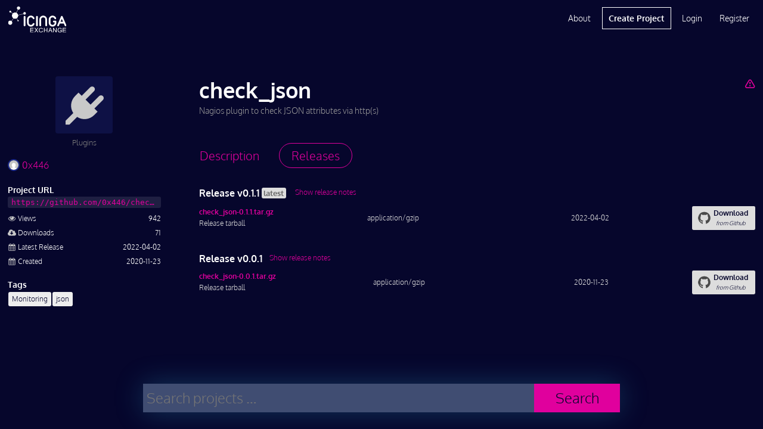

--- FILE ---
content_type: text/html; charset=UTF-8
request_url: https://exchange.icinga.com/0x446/check_json/releases
body_size: 4275
content:
<!DOCTYPE html>
<!--[if lt IE 7]>
<html class="no-js lt-ie9 lt-ie8 lt-ie7 exchange" lang="en-US"> <![endif]-->
<!--[if IE 7]>
<html class="no-js lt-ie9 lt-ie8 exchange" lang="en-US"> <![endif]-->
<!--[if IE 8]>
<html class="no-js lt-ie9 ie8 exchange" lang="en-US"> <![endif]-->
<!--[if gt IE 8]><!-->
<html class="no-js exchange" lang="en-US"> <!--<![endif]-->
<head>
    <meta charset="utf-8">
    <meta http-equiv="X-UA-Compatible" content="IE=edge,chrome=1">
    <meta http-equiv="cleartype" content="on">
    <title>check_json :: Icinga Exchange</title>
      <meta name="description" content="Nagios plugin to check JSON attributes via http(s) - A project by 0x446 in category Plugins. Published on 2020-11-23 and maintained on Github. Latest version is v0.1.1 released on 2022-04-02.">
        <meta name="keywords" content="monitoring,json">
        <meta name="viewport" content="width=device-width, initial-scale=1.0, maximum-scale=1.0, user-scalable=no">
    <meta name="format-detection" content="telephone=no">
    <meta name="apple-mobile-web-app-capable" content="yes">
    <meta name="application-name" content="Icinga Exchange">
    <meta name="apple-mobile-web-app-title" content="Icinga Exchange">
      <base href="https://exchange.icinga.com">
    <script type="text/javascript">
        (function() {
            var html = document.getElementsByTagName('html')[0];
            html.className = html.className.replace(/no-js/, 'js');
        }());
    </script>
        <!-- Google Analytics -->
    <script async src="https://www.googletagmanager.com/gtag/js?id=G-0ZM61HMWJZ" type="text/plain" data-category="analytics" data-service="ga"></script>
    <script type="text/plain" data-category="analytics" data-service="ga">
      window.dataLayer = window.dataLayer || [];
      function gtag(){dataLayer.push(arguments);}
      gtag('js', new Date());
    
      gtag('config', 'G-0ZM61HMWJZ');
    </script>
    <!-- End Google Analytics -->
      <!--<link href="//fonts.googleapis.com/css?family=Open+Sans:400,400i,600,700,800" rel="stylesheet">-->
    <link rel="stylesheet" href="/css/icinga.min.css" media="all" type="text/css">
    <link rel="icon" href="/img/fav/cropped-icinga-favicon-512x512px-32x32.png" sizes="32x32" />
    <link rel="icon" href="/img/fav/cropped-icinga-favicon-512x512px-192x192.png" sizes="192x192" />
    <link rel="apple-touch-icon-precomposed" href="/img/fav/cropped-icinga-favicon-512x512px-180x180.png" />
    <meta name="msapplication-TileImage" content="/img/fav/cropped-icinga-favicon-512x512px-270x270.png" />
        <link rel="prev" href="/0x446/check_json">
    </head>
<body id="body" class="loading">
    <pre id="responsive-debug"></pre>
    <div id="layout" class="exchange default-layout">
        <div id="header" class="reset exchange black">
    
<ul role="alert" id="notifications"></ul>

<div class="wrap">
    <a href="/" class="header-logo"></a>
    <div id="mobile-navigation">
        <button id="mobile-menu-button" class="link-button"><i  aria-hidden="true" class="icon-menu"></i></button>
        <ul class="main-nav">
                    <li><a href="/login" rel="nofollow">Login</a></li>
            <li><a href="/register" rel="nofollow">Register</a></li>
            </div>
    <div id="desktop-navigation">
        <ul class="main-nav">
            <li><a href="/about">About</a></li>
            <li class="primary"><a href="/new" rel="nofollow">Create Project</a></li>
                    <li><a href="/login" rel="nofollow">Login</a></li>
            <li><a href="/register" rel="nofollow">Register</a></li>
                </ul>
    </div>
</div></div>
<div id="main" class="reset exchange" role="main">
    <div id="col1"
         class="container icinga-module module-exchange"
                 data-icinga-module="exchange"
                 data-icinga-url="/0x446/check_json/releases"
                  style="display: block">
        <div class="no-hero"></div>
<div id="project-page-wrapper" class="wrap">
    <div class="entry-content clearfix has-sidebar">
        <div class="project-header right-part">
                            <a href="/0x446/check_json/report" class="rfloat" rel="nofollow" title="Report Project" aria-label="Report Project"><i  aria-hidden="true" class="icon-warning-empty"></i></a>                                    <h1 class="text-ellipsis">check_json</h1>
                                        <div class="project-intro"><section class="markdown inline">Nagios plugin to check JSON attributes via http(s)</section></div>
                    </div>
        <aside class="sidebar-left">
            <section class="thumbnail-wrapper text-center placeholder">
                <a title="Plugins" href="/search?q=category%3A%22Plugins%22">
                                    <img src="/img/icons/category-placeholder-plugins.png"
                         alt="Plugins">
                                </a>
                <p>Plugins</p>
            </section>
            <section class="meta">
                <a href="/0x446" class="author-link">
                    <img src="/accounts/gravatar?username=0x446" rel="nofollow,noindex" alt="0x446" width="20" height="20" aria-hidden="true" />                    0x446                </a>

                                <h2>Project URL</h2>
<a href="https://github.com/0x446/check_json" rel="nofollow"><code class="text-ellipsis project-url">https://github.com/0x446/check_json</code></a>
<dl class="keylist">
    <dt>
        <i class="icon icon-eye"></i>
        <span>Views</span>
    </dt>
    <dd>942</dd>
    <dt>
        <i class="icon icon-cloud-download"></i>
        <span>Downloads</span>
    </dt>
    <dd>71</dd>
    <dt>
        <i class="icon icon-calendar"></i>
        <span>Latest Release</span>
    </dt>
    <dd>2022-04-02</dd>
    <dt>
        <i class="icon icon-calendar"></i>
        <span>Created</span>
    </dt>
    <dd>2020-11-23</dd>
</dl>
    <h2 class="label lfloat">Tags</h2>
    <button type="button" class="foldable-button link-button rfloat ghost" data-label="Show less">Show more</button>
    <div class="foldable clear">
        <ul class="tags">
                    <li>
                <a href="/search?q=tags%3A%22Monitoring%22" class="tag text-ellipsis">
                    Monitoring                </a>
            </li>
                    <li>
                <a href="/search?q=tags%3A%22json%22" class="tag text-ellipsis">
                    json                </a>
            </li>
                </ul>
    </div>
            </section>
        </aside>
        <div class="main-content">
            <ul class="tabbed-navigation" data-base-target="tab-content">
                <li><a href="/0x446/check_json" data-href-override="/0x446/check_json?_disableLayout=1"><span>Description</span><i  aria-hidden="true" class="icon-doc-text"></i></a></li>
                <li class="active"><a href="/0x446/check_json/releases" data-href-override="/0x446/check_json/releases?_disableLayout=1"><span>Releases</span><i  aria-hidden="true" class="icon-download"></i></a></li>
            </ul>
            <div id="tab-content">
                <section id="releases">

    <div class="release clear">
                </ul>
        <h3 class="lfloat">
            Release v0.1.1                            <strong>latest</strong>
                                    </h3>
            <input type="checkbox" id="5362_desc">
        <label class="lfloat" for="5362_desc">
            <span class="hide">Hide release notes</span>
            <span class="show">Show release notes</span>
        </label>
        <div class="clear release-notes"><p>Fixed perl warnings if the warning or critical parameters are missing. (See <a href="https://github.com/0x446/check_json/pull/1" rel="nofollow">https://github.com/0x446/check_json/pull/1</a>)</p></div>
            <table class="files">
                            <tr class="file">
                    <td>
                        <h3><a href="/0x446/check_json/files/13725/check_json-0.1.1.tar.gz" target="_blank">check_json-0.1.1.tar.gz</a>                        </h3>
                        Release tarball                    </td>

                                        <td>
                        application/gzip                    </td>
                    <td class="text-right">
                        2022-04-02                    </td>
                    <td class="text-right">
                                            <a class="file-download github" target="_blank" href="/0x446/check_json/files/13725/check_json-0.1.1.tar.gz">
                            <i aria-hidden="true" class="icon icon-github-textcolor"></i>
                            <span>Download <i>from Github</i></span>
                        </a>
                                        </td>
                </tr>
                    </table>
    </div>
    <div class="release clear">
                </ul>
        <h3 class="lfloat">
            Release v0.0.1                    </h3>
            <input type="checkbox" id="4899_desc">
        <label class="lfloat" for="4899_desc">
            <span class="hide">Hide release notes</span>
            <span class="show">Show release notes</span>
        </label>
        <div class="clear release-notes"><p>Fork of <a href="https://github.com/asymworks/check_json" rel="nofollow">https://github.com/asymworks/check_json</a> with some bugfixes to allow non-stringed values.</p></div>
            <table class="files">
                            <tr class="file">
                    <td>
                        <h3><a href="/0x446/check_json/files/12857/check_json-0.0.1.tar.gz" target="_blank">check_json-0.0.1.tar.gz</a>                        </h3>
                        Release tarball                    </td>

                                        <td>
                        application/gzip                    </td>
                    <td class="text-right">
                        2020-11-23                    </td>
                    <td class="text-right">
                                            <a class="file-download github" target="_blank" href="/0x446/check_json/files/12857/check_json-0.0.1.tar.gz">
                            <i aria-hidden="true" class="icon icon-github-textcolor"></i>
                            <span>Download <i>from Github</i></span>
                        </a>
                                        </td>
                </tr>
                    </table>
    </div>
</section>
            </div>
        </div>
            <script type="application/ld+json">{"@context":"http://schema.org","@type":"CreativeWork","name":"check_json","url":"https://exchange.icinga.com/0x446/check_json","publisher":{"@type":"Person","name":"0x446","url":"https://exchange.icinga.com/0x446"},"description":"Nagios plugin to check JSON attributes via http(s)","datePublished":"2020-11-23","dateModified":"2022-04-02","keywords":["Monitoring","json"]}</script>
        </div>
</div>
    </div>
</div>
<div id="footer" class="reset exchange">
    <div class="wrap">
    <form id="footer-search" action="/search" method="GET" class="search">
        <div class="control-group">
            <div id="footer-terms" class="terms"></div>
            <input name="q" type="hidden" disabled="disabled" id="footer-search-terms">
            <input type="text"
                   name="q"
                   required
                   placeholder="Search projects …"
                   class="input-search"
                   id="footer-search-input"
                   autocomplete="off"
                   data-term-completion
                   data-term-container="#footer-terms"
                   data-term-input="#footer-search-terms"
                   data-term-suggestions="#footer-suggestions"
                   data-suggest-url="/search/complete?_disableLayout=1">
        </div>
        <button class="button-search">Search</button>
        <div id="footer-suggestions" class="suggestions"></div>
    </form>
</div>
<div class="wrap">
    <div class="link-columns">
        <div>
            <ul>
                <li><strong>Icinga Stack</strong></li>
                <li><a href="https://icinga.com/products/infrastructure-monitoring">Infrastructure Monitoring</a></li>
                <li><a href="https://icinga.com/products/automation">Monitoring Automation</a></li>
                <li><a href="https://icinga.com/products/cloud-monitoring">Cloud Monitoring</a></li>
                <li><a href="https://icinga.com/products/metrics-logs">Metrics &amp; Logs</a></li>
                <li><a href="https://icinga.com/products/notifications">Notifications</a></li>
                <li><a href="https://icinga.com/products/analytics">Analytics</a></li>
                <li><a href="https://icinga.com/products/integrations">Icinga Integrations</a></li>
            </ul>
        </div>
        <div>
            <ul>
                <li><strong>Resources</strong></li>
                <li><a href="https://icinga.com/get-started">Get Started</a></li>
                <li><a href="https://icinga.com/docs">Docs</a></li>
                <li><a href="https://icinga.com/blog">Blog</a></li>
                <li><a href="https://icinga.com/community">Community</a></li>
                <li><a href="https://icinga.com/company/customers">Case Studies</a></li>
                <li><a href="https://icinga.com/company/newsletter">Newsletter</a></li>
            </ul>
        </div>
        <div>
            <ul>
                <li><strong>Services</strong></li>
                <li><a href="https://icinga.com/services/consulting-services">Consulting</a></li>
                <li><a href="https://icinga.com/services/trainings">Trainings</a></li>
                <li><a href="https://icinga.com/services/support">Support</a></li>
                <li><a href="https://icinga.com/subscriptions">Subscriptions</a></li>
                <li class="sub-header"><strong>Connect</strong></li>
                <li><a href="https://community.icinga.com">Forum</a></li>
                <li><a href="https://github.com/Icinga">GitHub</a></li>
            </ul>
        </div>
        <div>
            <ul>
                <li><strong>Company</strong></li>
                <li><a href="https://icinga.com/company">About Us</a></li>
                <li><a href="https://icinga.com/company/partners">Partners</a></li>
                <li><a href="https://icinga.com/company/press-media">Press &amp; Media</a></li>
                <li><a href="https://icinga.com/company/contact">Contact Us</a></li>
            </ul>
        </div>
    </div>
    <div class="legal-stuff">
        <ul>
            <li><a href="https://icinga.com/about/imprint">Imprint</a></li>
            <li><a href="https://icinga.com/about/privacy-policy">Privacy Policy</a></li>
            <li><a href="/terms">Terms of Use</a></li>
        </ul>
        <p>© 2009 - 2026 Icinga GmbH</p>
        <ul>
            <li><a href="https://www.facebook.com/icinga" title="Follow on Facebook" target="_blank"><i class="facebook" aria-label="Facebook"></i></a></li>
            <li><a href="https://www.youtube.com/icinga" title="Follow on Youtube" target="_blank"><i class="youtube" aria-label="Youtube"></i></a></li>
            <li><a href="https://www.linkedin.com/company/icinga/" title="Follow on LinkedIn" target="_blank"><i class="linkedin" aria-label="LinkedIn"></i></a></li>
            <li><a href="https://www.icinga.com/feed" title="Follow on RSS"><i class="rss" aria-label="RSS"></i></a></li>
        </ul>
    </div>
    <img src="/img/icinga-logo-icon-inverted-512.png" class="footer-logo" alt="icinga-logo">
</div>
</div>
    </div>
    <script type="text/javascript">
        (function() {
            if (document.defaultView && document.defaultView.getComputedStyle) {
                var matched;
                var html = document.getElementsByTagName('html')[0];
                var element = document.getElementById('layout');
                var name = document.defaultView
                    .getComputedStyle(html)['font-family']
                    .replace(/['",]/g, '');

                if (null !== (matched = name.match(/^([a-z]+)-layout$/))) {
                    element.className = element.className.replace('default-layout', name);
                    if ('object' === typeof window.console) {
                        window.console.log('Setting initial layout to ' + name);
                    }
                }
            }
        }());
    </script>
    <!--[if lt IE 10]>
    <iframe id="fileupload-frame-target" name="fileupload-frame-target"></iframe>
    <![endif]-->
    <!--[if IE 8]>
    <script type="text/javascript" src="/js/icinga.ie8.js"></script>
    <![endif]-->
    <!--[if gt IE 8]><!-->
    <script type="text/javascript" src="/js/icinga.min.js"></script>
    <!--<![endif]-->
    <script type="text/javascript">
        window.name = 'Icinga-tsjcquxgeiao';
        var icinga = new Icinga({
            baseUrl: '/'
        });
    </script>
</body>
</html>
